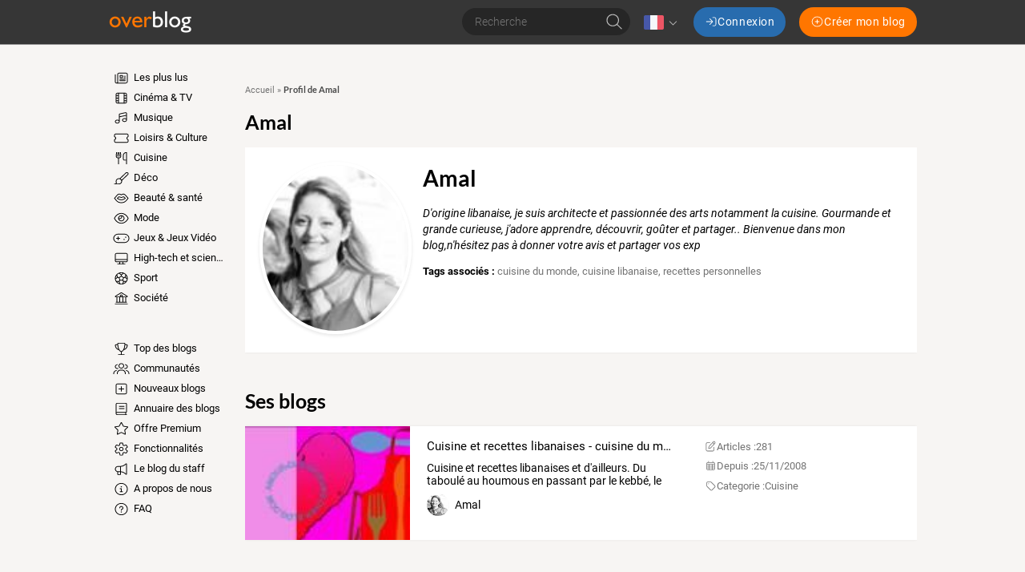

--- FILE ---
content_type: text/css
request_url: https://assets.over-blog.com/b/site/v2025.26.01/overblog.550d4731.css
body_size: 65381
content:
@charset "UTF-8";

/*! normalize.css v3.0.1 | MIT License | git.io/normalize */html{-ms-text-size-adjust:100%;-webkit-text-size-adjust:100%;font-family:sans-serif}body{margin:0}article,aside,details,figcaption,figure,footer,header,hgroup,main,nav,section,summary{display:block}audio,canvas,progress,video{display:inline-block;vertical-align:baseline}audio:not([controls]){display:none;height:0}[hidden],template{display:none}a{background:transparent}a:active,a:hover{outline:0}abbr[title]{border-bottom:1px dotted}b,strong{font-weight:700}dfn{font-style:italic}h1{font-size:2em;margin:.67em 0}mark{background:#ff0;color:#000}small{font-size:80%}sub,sup{font-size:75%;line-height:0;position:relative;vertical-align:baseline}sup{top:-.5em}sub{bottom:-.25em}img{border:0}svg:not(:root){overflow:hidden}figure{margin:1em 40px}hr{-moz-box-sizing:content-box;box-sizing:content-box;height:0}pre{overflow:auto}code,kbd,pre,samp{font-family:monospace,monospace;font-size:1em}button,input,optgroup,select,textarea{color:inherit;font:inherit;margin:0}button{overflow:visible}button,select{text-transform:none}button,html input[type=button],input[type=reset],input[type=submit]{-webkit-appearance:button;cursor:pointer}button[disabled],html input[disabled]{cursor:default}button::-moz-focus-inner,input::-moz-focus-inner{border:0;padding:0}input{line-height:normal}input[type=checkbox],input[type=radio]{box-sizing:border-box;padding:0}input[type=number]::-webkit-inner-spin-button,input[type=number]::-webkit-outer-spin-button{height:auto}input[type=search]{-webkit-appearance:textfield;-moz-box-sizing:content-box;-webkit-box-sizing:content-box;box-sizing:content-box}input[type=search]::-webkit-search-cancel-button,input[type=search]::-webkit-search-decoration{-webkit-appearance:none}fieldset{border:1px solid silver;margin:0 2px;padding:.35em .625em .75em}legend{border:0;padding:0}textarea{overflow:auto}optgroup{font-weight:700}table{border-collapse:collapse;border-spacing:0}td,th{padding:0}.Body{background:#f7f5f3;font-family:Roboto;font-size:.875em;line-height:1.4285714286}a{color:inherit;text-decoration:none}a:hover{color:#ff7600;text-decoration:underline}.fa{margin-right:.2em}.Typo-h1,.Typo-h2,.Typo-h3,.Typo-h4,.Typo-h5,.Typo-h6,h1,h2,h3,h4,h5,h6{font-family:Lato}.Typo-h1{font-size:2em;font-weight:700;margin:0}.Article:after,.Article:before,.Blog--hMedium:after,.Blog--hMedium:before,.Community:after,.Community:before,.Marketing-block--withNav:after,.Marketing-block--withNav:before,.Vip:after,.Vip:before,.u-clearfix:after,.u-clearfix:before,.u-container:after,.u-container:before,.u-row:after,.u-row:before{content:" ";display:table}.Article:after,.Blog--hMedium:after,.Community:after,.Marketing-block--withNav:after,.Vip:after,.u-clearfix:after,.u-container:after,.u-row:after{clear:both}.Blog--hMedium,.Marketing-block--withNav,.u-row{margin-left:-.5em;margin-right:-.5em}.u-container{margin-left:auto;margin-right:auto;padding-left:.5em;padding-right:.5em}@media (min-width:64.05em) and (max-width:85em){.u-container{max-width:1024px}}@media (min-width:85.025em){.u-container{max-width:1360px}}.Article,.Community,.u-container--gutter{margin-bottom:1em}.u-container--gutterTop{margin-top:1em}.Article-content,.Article-figure,.Blog--hMedium .Blog-content,.Blog--hMedium .Blog-figure,.Blog--hMedium .Blog-infos,.Community-content,.Community-figure,.Community-metadata,.Marketing-block--withNav .Marketing-content,.Marketing-nav,.Vip-content,.Vip-cover,.u-col,.u-col-lg-1,.u-col-lg-10,.u-col-lg-11,.u-col-lg-12,.u-col-lg-2,.u-col-lg-3,.u-col-lg-4,.u-col-lg-5,.u-col-lg-6,.u-col-lg-7,.u-col-lg-8,.u-col-lg-9,.u-col-md-1,.u-col-md-10,.u-col-md-11,.u-col-md-12,.u-col-md-2,.u-col-md-3,.u-col-md-4,.u-col-md-5,.u-col-md-6,.u-col-md-7,.u-col-md-8,.u-col-md-9,.u-col-sm-1,.u-col-sm-10,.u-col-sm-11,.u-col-sm-12,.u-col-sm-2,.u-col-sm-3,.u-col-sm-4,.u-col-sm-5,.u-col-sm-6,.u-col-sm-7,.u-col-sm-8,.u-col-sm-9,.u-col-xs-1,.u-col-xs-10,.u-col-xs-11,.u-col-xs-12,.u-col-xs-2,.u-col-xs-3,.u-col-xs-4,.u-col-xs-5,.u-col-xs-6,.u-col-xs-7,.u-col-xs-8,.u-col-xs-9{min-height:1em;padding-left:.5em;padding-right:.5em;position:relative}.u-col-xs-1{float:left;width:8.3333333333%}.Community-figure,.u-col-xs-2{float:left;width:16.6666666667%}.Article-figure,.Blog--hMedium .Blog-figure,.Community-metadata,.u-col-xs-3{float:left;width:25%}.Blog--hMedium .Blog-infos,.Marketing-nav,.u-col-xs-4{float:left;width:33.3333333333%}.Blog--hMedium .Blog-content,.u-col-xs-5{float:left;width:41.6666666667%}.u-col-xs-6{float:left;width:50%}.Community-content,.u-col-xs-7{float:left;width:58.3333333333%}.Marketing-block--withNav .Marketing-content,.u-col-xs-8{float:left;width:66.6666666667%}.Article-content,.u-col-xs-9{float:left;width:75%}.u-col-xs-10{float:left;width:83.3333333333%}.u-col-xs-11{float:left;width:91.6666666667%}.Vip-content,.Vip-cover,.u-col-xs-12{float:left;width:100%}.u-col-xs-offset-0{margin-left:0}.u-col-xs-offset-1{margin-left:8.3333333333%}.u-col-xs-offset-2{margin-left:16.6666666667%}.u-col-xs-offset-3{margin-left:25%}.u-col-xs-offset-4{margin-left:33.3333333333%}.u-col-xs-offset-5{margin-left:41.6666666667%}.u-col-xs-offset-6{margin-left:50%}.u-col-xs-offset-7{margin-left:58.3333333333%}.u-col-xs-offset-8{margin-left:66.6666666667%}.u-col-xs-offset-9{margin-left:75%}.u-col-xs-offset-10{margin-left:83.3333333333%}.u-col-xs-offset-11{margin-left:91.6666666667%}.u-col-xs-offset-12{margin-left:100%}@media (min-width:41.9em){.u-col-sm-1{float:left;width:8.3333333333%}.u-col-sm-2{float:left;width:16.6666666667%}.u-col-sm-3{float:left;width:25%}.u-col-sm-4{float:left;width:33.3333333333%}.u-col-sm-5{float:left;width:41.6666666667%}.u-col-sm-6{float:left;width:50%}.u-col-sm-7{float:left;width:58.3333333333%}.u-col-sm-8{float:left;width:66.6666666667%}.u-col-sm-9{float:left;width:75%}.u-col-sm-10{float:left;width:83.3333333333%}.u-col-sm-11{float:left;width:91.6666666667%}.u-col-sm-12{float:left;width:100%}.u-col-sm-offset-0{margin-left:0}.u-col-sm-offset-1{margin-left:8.3333333333%}.u-col-sm-offset-2{margin-left:16.6666666667%}.u-col-sm-offset-3{margin-left:25%}.u-col-sm-offset-4{margin-left:33.3333333333%}.u-col-sm-offset-5{margin-left:41.6666666667%}.u-col-sm-offset-6{margin-left:50%}.u-col-sm-offset-7{margin-left:58.3333333333%}.u-col-sm-offset-8{margin-left:66.6666666667%}.u-col-sm-offset-9{margin-left:75%}.u-col-sm-offset-10{margin-left:83.3333333333%}.u-col-sm-offset-11{margin-left:91.6666666667%}.u-col-sm-offset-12{margin-left:100%}}@media (min-width:64.05em){.u-col-md-1{float:left;width:8.3333333333%}.u-col-md-2{float:left;width:16.6666666667%}.u-col-md-3{float:left;width:25%}.u-col-md-4{float:left;width:33.3333333333%}.u-col-md-5{float:left;width:41.6666666667%}.u-col-md-6{float:left;width:50%}.u-col-md-7{float:left;width:58.3333333333%}.u-col-md-8{float:left;width:66.6666666667%}.u-col-md-9{float:left;width:75%}.u-col-md-10{float:left;width:83.3333333333%}.u-col-md-11{float:left;width:91.6666666667%}.u-col-md-12{float:left;width:100%}.u-col-md-offset-0{margin-left:0}.u-col-md-offset-1{margin-left:8.3333333333%}.u-col-md-offset-2{margin-left:16.6666666667%}.u-col-md-offset-3{margin-left:25%}.u-col-md-offset-4{margin-left:33.3333333333%}.u-col-md-offset-5{margin-left:41.6666666667%}.u-col-md-offset-6{margin-left:50%}.u-col-md-offset-7{margin-left:58.3333333333%}.u-col-md-offset-8{margin-left:66.6666666667%}.u-col-md-offset-9{margin-left:75%}.u-col-md-offset-10{margin-left:83.3333333333%}.u-col-md-offset-11{margin-left:91.6666666667%}.u-col-md-offset-12{margin-left:100%}}@media (min-width:85.025em){.u-col-lg-1{float:left;width:8.3333333333%}.u-col-lg-2{float:left;width:16.6666666667%}.u-col-lg-3{float:left;width:25%}.u-col-lg-4{float:left;width:33.3333333333%}.u-col-lg-5{float:left;width:41.6666666667%}.u-col-lg-6{float:left;width:50%}.u-col-lg-7{float:left;width:58.3333333333%}.u-col-lg-8{float:left;width:66.6666666667%}.u-col-lg-9{float:left;width:75%}.u-col-lg-10{float:left;width:83.3333333333%}.u-col-lg-11{float:left;width:91.6666666667%}.u-col-lg-12{float:left;width:100%}.u-col-lg-offset-0{margin-left:0}.u-col-lg-offset-1{margin-left:8.3333333333%}.u-col-lg-offset-2{margin-left:16.6666666667%}.u-col-lg-offset-3{margin-left:25%}.u-col-lg-offset-4{margin-left:33.3333333333%}.u-col-lg-offset-5{margin-left:41.6666666667%}.u-col-lg-offset-6{margin-left:50%}.u-col-lg-offset-7{margin-left:58.3333333333%}.u-col-lg-offset-8{margin-left:66.6666666667%}.u-col-lg-offset-9{margin-left:75%}.u-col-lg-offset-10{margin-left:83.3333333333%}.u-col-lg-offset-11{margin-left:91.6666666667%}.u-col-lg-offset-12{margin-left:100%}}@media (max-width:41.875em){.u-hidden--xs{display:none!important}}@media (min-width:41.9em) and (max-width:64.025em){.u-hidden--sm{display:none!important}}@media (min-width:64.05em) and (max-width:85em){.u-hidden--md{display:none!important}}@media (min-width:85.025em){.u-hidden--lg{display:none!important}}.u-visible--lg,.u-visible--md,.u-visible--sm,.u-visible--xs{display:none!important}@media (max-width:41.875em){.u-visible--xs{display:block!important}.u-visible--xs.u-visible--inline{display:inline!important}}@media (min-width:41.9em) and (max-width:64.025em){.u-visible--sm{display:block!important}.u-visible--sm.u-visible--inline{display:inline!important}}@media (min-width:64.05em) and (max-width:85em){.u-visible--md{display:block!important}.u-visible--md.u-visible--inline{display:inline!important}}@media (min-width:85.025em){.u-visible--lg{display:block!important}.u-visible--lg.u-visible--inline{display:inline!important}}.Article-figureLink,.Blog-figureLink,.Community-figureLink,.Vip-cover-figure,.c-responsive{display:block;height:0;overflow:hidden;padding:0;position:relative}.Article-figureLink,.Community-figureLink,.c-responsive--1x1{padding-bottom:100%}.c-responsive--16x9{padding-bottom:56.25%}.Article--large .Article-figureLink,.Blog-figureLink,.Vip-cover-figure,.c-responsive--3x2{padding-bottom:66.6666666667%}.c-responsive--4x3{padding-bottom:75%}@media (min-width:41.9em){.Article--alt .Article-content,.Article--alt .Article-figure{width:100%}.Article--alt .Article-figureLink{padding-bottom:66.6666666667%}.Article--alt .Article-content{padding-top:0}.Article--alt .Article-figureLabel{text-align:right}.Article--alt .Article-title{font-size:1.285em;height:2.85em;margin:.4em 0}.Article--alt .Metadata--date{display:none}.Article--alt .Article-header{border-bottom:1px solid #f0f0f0;padding-bottom:1em}}.sf-toolbar,.sf-toolbar *{background-size:initial;overflow:visible}*,:after,:before{border-collapse:collapse;box-sizing:border-box}:not(body){background-position:50%;background-repeat:no-repeat;background-size:cover}[hidden]{display:none!important}body,html{margin:0;padding:0}.MarketingContent-text .premiumchoice_box_button,.c-button{border:0;border-radius:1000px;cursor:pointer;display:inline-block;letter-spacing:.04em;line-height:1.4em;padding:calc(2px + .5em) 1em;text-align:center;touch-action:manipulation;white-space:nowrap}.MarketingContent-text .premiumchoice_box_button:active,.MarketingContent-text .premiumchoice_box_button:focus,.MarketingContent-text .premiumchoice_box_button:hover,.c-button:active,.c-button:focus,.c-button:hover{text-decoration:none}.MarketingContent-text .premiumchoice_box_button:focus,.c-button:focus{outline:0}.MarketingContent-text .premiumchoice_box_button,.c-button{background:#ff7600;color:#fff}.MarketingContent-text .premiumchoice_box_button:active:not([disabled]),.MarketingContent-text .premiumchoice_box_button:focus:not([disabled]),.MarketingContent-text .premiumchoice_box_button:hover:not([disabled]),.c-button:active:not([disabled]),.c-button:focus:not([disabled]),.c-button:hover:not([disabled]){background:#d36200;color:#fff}.c-button--primary{background:#286cae;color:#fff}.c-button--primary:active:not([disabled]),.c-button--primary:focus:not([disabled]),.c-button--primary:hover:not([disabled]){background:#2f7ecb;color:#fff}.MarketingContent-text [disabled].premiumchoice_box_button,.c-button[disabled],.c-button[disabled]:active,.c-button[disabled]:focus,.c-button[disabled]:hover{cursor:not-allowed;opacity:.5}.Header{background:#363636;border-bottom:1px solid #979797;overflow:visible}.Header .svg-icon--bars,.Header .svg-icon--user{height:100%}.Header .svg-icon--bars svg,.Header .svg-icon--user svg{fill:#f7f5f3}.Header-container{background:#363636;margin:0 auto}.Header-wrapper{display:table;height:100%;width:100%}.Header-controls,.Header-logo,.Header-navButton,.Header-userButton{display:table-cell;vertical-align:middle}.Header-overblogImg{display:block;max-width:150px;padding:.35em 0}.Header-controls{position:relative;text-align:right}.Header-button--createBlog,.Header-button--login,.Header-language,.Header-search{display:inline-block;margin-left:1em;vertical-align:middle}.Header-button--createBlog svg,.Header-button--login svg,.Header-language svg,.Header-search svg{fill:#fff}.Header-button--createBlog,.Header-button--login{align-items:center;display:inline-flex;gap:.4em;justify-content:center}.HeaderSearch-submit{border-radius:0 4px 4px 0}.HeaderSearch-submit:active,.HeaderSearch-submit:focus,.HeaderSearch-submit:hover{color:#fff}.HeaderSearch-submit:active svg,.HeaderSearch-submit:focus svg,.HeaderSearch-submit:hover svg{fill:#fff}.HeaderSearch-submit:active,.HeaderSearch-submit:focus{background:#4d96e1}.Header-language{line-height:3em;position:relative;z-index:2}.HeaderSearch{min-width:25em;position:relative}.HeaderSearch-input,.HeaderSearch-submit{outline:0 none}.HeaderSearch-input.c-input{background:#262626;border:2px solid transparent;color:#fff;font-weight:300;height:100%;width:100%}.HeaderSearch-submit{background:none;border:0;bottom:0;color:#bebebe;font-size:1.4em;padding:0;position:absolute;right:0;text-align:center;top:0;width:2em}.HeaderSearch-submit svg{fill:#bebebe}.HeaderSearch-input:active+.HeaderSearch-submit,.HeaderSearch-input:focus+.HeaderSearch-submit{color:#fff}.Header-connexionButtons{display:inline-block}@media (min-width:41.9em){.HeaderSearch-input.c-input+label[placeholder]{text-shadow:2px 0 0 #262626,-2px 0 0 #262626,0 2px 0 #262626,0 -2px 0 #262626,1px 1px #262626,-1px -1px 0 #262626,1px -1px 0 #262626,-1px 1px 0 #262626}.HeaderSearch>.c-input-container>.c-input+label[placeholder],.HeaderSearch>.c-input-container>.c-input--active+label[placeholder]{color:#bebebe}.HeaderSearch>.c-input-container>.c-input.c-input--active,.HeaderSearch>.c-input-container>.c-input.c-input:active,.HeaderSearch>.c-input-container>.c-input.c-input:focus{border-color:#bebebe}}@media (max-width:85.025em){.HeaderSearch{min-width:0}}@media (max-width:64.05em){.Header{height:65px;position:fixed;top:0;width:100%;z-index:2}.Header-container{padding:0}.Header-smallButton:before{content:"";display:inline-block;height:100%;margin-right:-.25em;vertical-align:middle}.Header-smallButton{color:#fff;display:inline-block;font-size:1.2em;height:100%;width:100%}.Header-smallButton i{display:inline-block;vertical-align:middle}.Header-smallButton--active,.Header-smallButton:hover{background-color:#ff7600;color:#fff;text-decoration:none}}@media (max-width:41.875em){.Header{height:50px}.Header-container{height:50px;padding:0}.Header-language{display:none}.Header-logo{height:100%;text-align:center;width:100%}.Header-overblogImg{height:3em;margin:auto}.Header-search{height:1.5em;left:0;margin:10px;position:fixed;right:0;top:50px}.Header-connexionButtons{background-color:#f7f5f3;background-image:linear-gradient(-180deg,#f7f5f3,#e7e0e0);bottom:0;position:fixed;right:-100%;top:50px;transition:.3s;width:100%;z-index:2}.Header-connexionButtons--visible{right:0;transition:.3s}.Header-smallButton--nav{box-shadow:1px 0 0 gray;float:left}.Header-smallButton--user{box-shadow:-1px 0 0 gray;float:right}.Header-smallButton--nav,.Header-smallButton--user{color:#fff;font-size:1.8em;height:50px;padding:0;text-align:center;width:50px}.Header-label--login{font-family:Lato;font-size:1.8em;margin:1.8em;text-align:center}.Header-button--login{display:flex;margin:1.8em}.Header-label--createBlog{font-family:Lato;font-size:1.8em;margin:1.8em;text-align:center}.Header-button--createBlog{display:flex;margin:1.8em}.HeaderSearch{background-color:#f9f9f9;box-shadow:0 1px #979797;height:auto;margin:0;padding:1em;transition:top .2s ease-in-out;z-index:-1}.HeaderSearch--hidden{top:-55px}.HeaderSearch-input.c-input{background-color:#fff;border:1px solid #979797;color:#000}.HeaderSearch-submit{margin:10px 0;right:.5em}.HeaderSearch-submit:hover{color:#4d96e1}.HeaderSearch-submit:hover svg{fill:#4d96e1}.HeaderSearch-submit:focus:hover{color:#fff}}@media (min-width:41.9em) and (max-width:64.025em){.Header{height:65px}.Header-search{min-width:inherit}.Header-container{padding:0}.Header-controls{height:65px;margin:0;padding:0;width:28.5em}.Header-connexionButtons .fa{margin-right:0}.Header-logo{left:100px;position:absolute;text-align:center;top:15px}.Header-overblogImg{max-height:40px}.Header-button--createBlog,.Header-button--login,.Header-smallButton--nav{border-radius:0;bottom:0;font-size:2em;height:65px;line-height:65px;padding:0;text-align:center;top:0;vertical-align:middle;width:65px}.Header-button--login{position:absolute;right:65px}.Header-button--createBlog{border-radius:0;margin:0;position:absolute;right:0}.Header-language,.HeaderSearch{right:10em}}@media (min-width:1024px){.Header-overblogImg{margin-left:0;margin-right:0}}.js-dropdown--open .Languages-dropdown{display:block;position:absolute;z-index:2}.Languages-dropdown{background:#f7f5f3;border:1px solid #ecf0f1;border:1px solid rgba(0,0,0,.3);border-radius:4px;box-shadow:0 0 10px 1px rgba(0,0,0,.2);display:none;left:-1em;line-height:2;padding:.5em 1em;position:absolute;top:100%}.Languages-arrow,.Languages-arrow:after{border:10px solid transparent;border-top-width:0;display:block;height:0;position:absolute;width:0}.Languages-arrow{border-bottom-color:rgba(0,0,0,.3);left:calc(1em + 2px);top:-10px}.Languages-arrow:after{border-bottom-color:#f7f5f3;content:"";margin-left:10px;top:1px}.Languages-current{color:#bebebe;cursor:pointer;vertical-align:middle}.Languages-current svg{fill:#bebebe}.Languages-current-caret,.Languages-current-flag{display:inline-block;vertical-align:middle}.Languages-current-caret{text-shadow:0 1px 0 rgba(0,0,0,.17)}.Languages-flag{margin-right:.5em;vertical-align:middle}.Languages-list{list-style-type:none;margin:0;padding-left:0}.Languages-language{margin:0;text-align:left;text-transform:capitalize;white-space:nowrap}.c-input-container{position:relative}.c-input-rememberme span{align-items:center;border:1px solid #7b7b7b;border-radius:3px;display:flex;flex:none;height:16px;justify-content:center;margin:1px 5px;position:relative;width:16px}.c-input-rememberme input[type=checkbox]{display:none}.c-input-rememberme input[type=checkbox]+span:after{border:solid #ff7600;border-width:0 2px 2px 0;content:"";display:none;height:9px;left:4px;position:absolute;top:1px;transform:rotate(45deg);width:5px}.c-input-rememberme input[type=checkbox]:checked+span{background-color:#ff7600}.c-input-rememberme input[type=checkbox]:checked+span:after{border-color:#fff;display:block}.c-input-rememberme label{color:#7b7b7b;cursor:pointer;display:flex;flex-direction:row;justify-content:center;margin-bottom:20px;margin-top:10px;position:relative}.c-input-container--hidden{display:none}.c-input{border:2px solid #e1e1e1;border-radius:1000px;height:3.5em;line-height:1.4em;outline:none;padding:.5em 1em}textarea.c-input{height:auto;min-height:7em}.c-input--active,.c-input:active,.c-input:focus{border-color:#4d96e1}.c-input-container>.c-input--active+label[placeholder]{color:#4d96e1}.c-input--active+label[placeholder]:before,.c-input--full+label[placeholder]:before,.c-input--valid+label[placeholder]:before{text-shadow:2px 0 0 #fff,-2px 0 0 #fff,0 2px 0 #fff,0 -2px 0 #fff,1px 1px #fff,-1px -1px 0 #fff,1px -1px 0 #fff,-1px 1px 0 #fff;transform:translate(-1rem,-1.7rem) scale(.9);transition-duration:.2s}.c-input:-webkit-autofill+label[placeholder]:before{text-shadow:2px 0 0 #fff,-2px 0 0 #fff,0 2px 0 #fff,0 -2px 0 #fff,1px 1px #fff,-1px -1px 0 #fff,1px -1px 0 #fff,-1px 1px 0 #fff;transform:translate(-1rem,-1.7rem) scale(.9);transition-duration:.2s}.c-input--invalid{box-shadow:none}.c-input--invalid+label[placeholder][alt]:before{content:attr(alt)}.c-input+label[placeholder]{color:#7b7b7b;display:block;line-height:1em;pointer-events:none;position:absolute;top:1.1rem}.c-input+label[placeholder]:before{content:attr(placeholder);display:inline-block;margin:0 calc(1em + 2px);transition:.3s ease-in-out;white-space:nowrap}.c-input-container--success>.c-input+label[placeholder]{color:#7ed321}.c-input-container--error>.c-input+label[placeholder]{color:#f06361}.c-input-container--error:after,.c-input-container--success:after{display:block;font-family:FontAwesome;font-size:16px;position:absolute;right:1em;top:.5em}.c-input-container--success:after{color:#7ed321;content:"\f00c"}.c-input-container--error:after{color:#f06361;content:"\f00d"}.c-input-container--success>.c-input{border-color:#7ed321}.c-input-container--error>.c-input{border-color:#f06361}.c-input-container--withSelect{display:none}@media (max-width:41.875em){.c-input+label{z-index:1}.c-input+label[placeholder]{text-shadow:2px 0 0 #fff,-2px 0 0 #fff,0 2px 0 #fff,0 -2px 0 #fff,1px 1px #fff,-1px -1px 0 #fff,1px -1px 0 #fff,-1px 1px 0 #fff;transform:translate(-1rem,-1.7rem) scale(.9);transition-duration:.2s}.c-input:-webkit-autofill+label[placeholder]:before{transform:none;transition-duration:0s}.c-input--active+label[placeholder]:before,.c-input--full+label[placeholder]:before,.c-input--valid+label[placeholder]:before{transform:none;transition-duration:0s}}@media (max-width:1024px){.c-input-rememberme label{margin-bottom:1rem;margin-top:0}}.FormErrors{color:#e9322d;display:inline-block}.FormErrors-list{list-style:none;margin-top:0;padding-left:0}.Social{margin:2em 0;text-align:center}.Social-links-wrapper{display:flex;justify-content:center}.Social-link{align-items:center;border-radius:3rem;color:#fff;display:inline-flex;font-size:14px;height:2.2rem;justify-content:center;width:46%}.Social-link:hover{color:#fff;text-decoration:none}.Social-link--facebook{background:#3b5998}.Social-link--twitter{background:#00aced}@media (max-width:1024px){.Social{margin:1em 0}.Social-links-wrapper{flex-direction:column}.Social-link--facebook{margin-bottom:1rem}.Social-link{height:3rem;width:100%}.LoginSocial-connectWith{margin-bottom:1rem}.LoginSocial-connectWith-text{margin-block-end:0;margin-block-start:0}}.c-box{background:#fff;box-shadow:0 0 3px 0 rgba(0,0,0,.07)}.c-box--padded{padding:1.3125em}[class^=app_gdpr] a{color:#fff!important}[class^=app_gdpr] [class^=banner_message] a:not([class^=banner_continue]),[class^=app_gdpr] a[href]{text-decoration:underline}[class^=app_gdpr] a svg{fill:#fff!important}.pagination-container{zoom:1;margin-bottom:.5em;overflow:auto;padding:0;text-align:center}.pagination{border-radius:6px;display:block;margin:10px 0 0;padding:0}.pagination .fa{margin:0}.pagination>li{display:inline}.pagination>li>a,.pagination>li>span{background:#fff;border:1px solid #e1e1e1;color:#666;display:inline-block;margin-left:-1px;padding:.6em .9em;text-decoration:none}.pagination>li:first-child>a,.pagination>li:first-child>span{border-bottom-left-radius:6px;border-top-left-radius:6px;margin-left:0}.pagination>li:last-child>a,.pagination>li:last-child>span{border-bottom-right-radius:6px;border-top-right-radius:6px}.pagination>li>a:hover{background:#ff7600;color:#fff}.pagination>.disabled>a,.pagination>.disabled>span{background:#f7f7f7;color:#666;cursor:not-allowed}.pagination>.active>a,.pagination>.active>span,.pagination>li>a.ob-page-current,.pagination>li>span.ob-page-current{background:#fff;color:#ff7600;cursor:default}.pagination>li>a.ob-page-more{display:none}.pagination-next>a,.pagination-previous>a{border-radius:6px}.pagination-previous~.pagination-next a{margin-left:1em}@media (max-width:41.875em){.pagination-container{margin-top:1em}.pagination>li>a,.pagination>li>span{display:none;padding:1em 1.5em}.pagination>li.pagination-next>a,.pagination>li.pagination-previous>a,.pagination>li>a.ob-page-first,.pagination>li>a.ob-page-last,.pagination>li>a.ob-page-next,.pagination>li>a.ob-page-previous,.pagination>li>span.ob-page-current{display:block}}@media (min-width:41.9em) and (max-width:64.025em){.pagination>li>a,.pagination>li>span{display:none;padding:1em 1.5em}.pagination>li.pagination-next>a,.pagination>li.pagination-previous>a,.pagination>li>a.ob-page-first,.pagination>li>a.ob-page-last,.pagination>li>a.ob-page-next,.pagination>li>a.ob-page-previous,.pagination>li>a.ob-page-tens,.pagination>li>span.ob-page-current{display:block}.pagination>li>a.ob-page-more{display:none}}.Adsense{background-color:#fff;padding:1em}.Adsense-adsByGoogle{color:#ababab;font-size:.8em;margin-top:0}.Adsense-adsContent{margin-bottom:1em}.Adsense-adsContent:last-child{margin-bottom:0}.Adsense-adTitle{font-family:Lato;font-weight:700;margin:0}.Adsense-adDescription{margin:0}.Adsense-adLink{color:#ff7600;margin:0}.BottomFixedAd{background-color:#fff;bottom:0;position:fixed;transition:bottom .2s ease-in-out;width:100%;z-index:1}.BottomFixedAd--hidden{bottom:-50px}.Article{background:#fff;box-shadow:0 0 3px 0 rgba(0,0,0,.07)}.Article-figureImage{border:0;bottom:0;height:100%;left:0;object-fit:cover;position:absolute;right:0;top:0;width:100%}.Article:hover{color:#ff7600;cursor:pointer}.Article-figure{margin:0;padding:0}.Article-content{padding:1em}.Article-figureLink{background:#fff}.Article-figureLink:hover{text-decoration:none}.Article-figureLabel{background:none!important;border-bottom:4px solid;bottom:0;left:0;overflow:visible;position:absolute;right:0}.Article-figureLabelText{color:#fff;display:inline-block;font-size:.8em;padding:7px 15px}.Magazine--television-film .Article-figureLabel,.Magazine--television-film .Article-figureLabelText{background-color:#47cec5;border-bottom-color:#47cec5}.Magazine--music .Article-figureLabel,.Magazine--music .Article-figureLabelText{background-color:#9c55b8;border-bottom-color:#9c55b8}.Magazine--entertainment .Article-figureLabel,.Magazine--entertainment .Article-figureLabelText{background-color:#227fbb;border-bottom-color:#227fbb}.Magazine--home-cooking .Article-figureLabel,.Magazine--home-cooking .Article-figureLabelText{background-color:#96ce66;border-bottom-color:#96ce66}.Magazine--home-deco .Article-figureLabel,.Magazine--home-deco .Article-figureLabelText{background-color:#ff67a7;border-bottom-color:#ff67a7}.Magazine--glamour .Article-figureLabel,.Magazine--glamour .Article-figureLabelText{background-color:#f012be;border-bottom-color:#f012be}.Magazine--celebrities .Article-figureLabel,.Magazine--celebrities .Article-figureLabelText{background-color:#ffd100;border-bottom-color:#ffd100}.Magazine--high-tech .Article-figureLabel,.Magazine--high-tech .Article-figureLabelText{background-color:#64d2e8;border-bottom-color:#64d2e8}.Magazine--business .Article-figureLabel,.Magazine--business .Article-figureLabelText{background-color:#e94b35;border-bottom-color:#e94b35}.Magazine--sport .Article-figureLabel,.Magazine--sport .Article-figureLabelText{background-color:#1ecd6d;border-bottom-color:#1ecd6d}.Magazine--society .Article-figureLabel,.Magazine--society .Article-figureLabelText{background-color:#85144b;border-bottom-color:#85144b}.Article-title{font-size:1.6em;font-weight:900;margin-bottom:.5em;margin-top:0;white-space:normal}.Article-titleLink{display:block;line-height:1.4em;max-height:2.8em;overflow:hidden;position:relative}.Article-titleLink:hover{text-decoration:none}.Article-titleLink span{display:block}.Article-descriptionLink:hover{text-decoration:none}.Article-description{height:3.63em;line-height:1.2em;margin-top:1em;overflow:hidden;word-break:break-word}.Article-description>p{margin:0}.Article-metadata{display:table;table-layout:fixed;width:100%}.Article-metadata .Metadata{display:table-cell}.Article-metadata .Metadata--date{align-items:center;display:flex;gap:.3rem;height:2rem;justify-content:end;text-align:right}.Article--large .Article-content,.Article--large .Article-figure{padding:2em;width:50%}.Article--large .Article-figure{padding-right:0}.Article--large .Article-title{font-size:1.5em}.Article--large .Article-description{font-size:1.2em;height:6em}.Article--small{border-bottom:1px solid #f0f0f0;box-shadow:none;margin-bottom:0;padding-bottom:1em}.Article--small .Article-content{padding:0 1em}.Article--small .Article-title{font-family:Roboto;font-size:1em;font-weight:400;line-height:1.1em;white-space:normal}.Article--small .Article-titleLink{line-height:inherit;max-height:2.2em}.Article--small .Article-description,.Article--small .Metadata--blogger{display:none}.Article--small .Metadata--date{text-align:left}.Article--cod{overflow:hidden;position:relative}.Article--cod .Article-content{padding-bottom:36px;position:static}.Article--cod .Article-metadata{border-top:1px solid #f0f0f0;bottom:0;display:block;height:36px;left:25%;position:absolute;right:0}.Article--cod .Metadata{display:inline-block;line-height:36px;padding:0 1em;text-align:left}.Article--cod .Metadata--date{display:inline-flex}.Article--cod .Metadata--category{border-left:1px solid #f0f0f0}@media (min-width:41.9em){.Article--alt .Article-content,.Article--alt .Article-figure{width:100%}.Article--alt .Article-content{padding-top:0}.Article--alt .Article-figureLabel{text-align:right}.Article--alt .Article-title{font-size:1.3em;height:4.25em;margin:.4em 0}.Article--alt .Article-titleLink{max-height:4.2em}.Article--alt .Metadata--date{display:none}.Article--alt .Article-header{border-bottom:1px solid #f0f0f0;padding-bottom:1em}}@media (max-width:41.875em){.Article--large .Article-figure,.Article-figure{width:42%}.Article--large .Article-content,.Article-content{padding:.5em;width:58%}.Article-figureLink{-responsive-ratio:3 2}.Article-figureLabelText{display:block;float:none;padding:2px 10px 0}.Article-description{display:none}.Article--large .Article-figure{padding:0}.Article--large .Article-title,.Article-title{font-size:1.1em;margin-bottom:1.1em}.Article-metadata{display:block;font-size:.9em}.Article-metadata .Metadata{display:block;line-height:1.5;padding:0 .5em}.Article-metadata .Metadata--date{text-align:left}.Article--cod .Article-metadata{-u-col-offset:5;border-color:transparent;height:auto;left:0}.Article--cod .Metadata,.Article--cod .Metadata-category{display:block}.rwd-metadatatext-container{display:none}}@media (min-width:1024px){.Article-figureImage{box-shadow:0 0 0 #000;opacity:1;transform:scaleX(1);transition:opacity .2s,transform .2s}.Article-figureImage--gray{-webkit-filter:grayscale(100%);-moz-filter:grayscale(100%);-ms-filter:grayscale(100%);-o-filter:grayscale(100%);filter:grayscale(100%);filter:gray}.Article-figureLink:hover .Article-figureImage{opacity:.7;transform:scale3d(1.2,1.2,1.2)}}@media (min-width:41.9em){.ArticleSlider{background:#fff;box-shadow:0 0 3px 0 rgba(0,0,0,.07);padding:2em;position:relative}.ArticleSlider-wrapper{overflow:hidden}.ArticleSlider-container{transition:transform .5s;width:400%}.ArticleSlider-container.js-row-0{transform:translateX(0)}.ArticleSlider-container.js-row-1{transform:translateX(-25%)}.ArticleSlider-container.js-row-2{transform:translateX(-50%)}.ArticleSlider-container.js-row-3{transform:translateX(-75%)}.ArticleSlider .Article{box-shadow:none}.ArticleSlider-controls{float:right;padding-top:2.2em;width:24px}.ArticleSlider-row{float:left;width:25%}.ArticleSlider-row.js-row--visible{display:block}.ArticleSlider-col{border-left:1px solid #f0f0f0;float:left;min-height:1em;padding-left:.5em;padding-right:.5em;position:relative;width:25%}.ArticleSlider-row:target{border:4px solid red}.ArticleSlider-col:first-child{border-color:transparent}.ArticleSlider-button{background:#ababab;cursor:pointer;font-size:2em;height:1em;line-height:1em;position:absolute;text-align:center;top:50%;transform:translateY(-50%);width:1em}.ArticleSlider-button .fa{color:#fff;margin:0}.ArticleSlider-button:hover{background:#ff7600}.ArticleSlider-button--prev{left:0}.ArticleSlider-button--next{right:0}.Article--slider{margin-bottom:0}.Article--slider .Article-content{padding:0}.Article--slider .Article-header{border:0;padding-bottom:0}.Article--slider .Article-title{font-size:1.1em;height:4.25em}.Article--slider .Article-titleLink{max-height:4.2em}}@media (max-width:41.875em){.ArticleSlider-controls{display:none}}.Blog{background:#fff}.Blog-figure{margin:0}.Blog--hMedium .Blog-figure{padding:0}.Blog-figureLink:hover{text-decoration:none}.Blog-ribbon{left:-4px;position:relative;top:17px}.Blog-image{width:100%}.Blog--hMedium .Blog-content{padding:1em 1.5em}.Blog--hMedium .Blog-name{font-family:Roboto;font-size:1.1em;font-weight:400;margin-bottom:.5em;margin-top:0;overflow:hidden;text-overflow:ellipsis;white-space:nowrap}.Blog-description{line-height:1.2em;margin-bottom:.5em;max-height:2.4em;overflow:hidden}.Blog--hMedium .Blog-infos{font-size:.9em;padding:1em}.Blog-info{align-items:center;display:flex;gap:.4em;overflow:hidden;text-overflow:ellipsis;white-space:nowrap}.BlogInfo{padding:.3em 0}.BlogInfo-description,.BlogInfo-label{align-items:center;color:#737373;display:inline-flex;gap:.4em}.BlogInfo-description svg,.BlogInfo-label svg{fill:#737373}.BlogRibbon{width:70px}.BlogRibbon-banner{transform:rotate(-45deg)}.BlogRibbon-text{color:#fff;font-weight:700;line-height:1.3em;min-height:1.3em;padding:6px 0;text-align:center;text-overflow:ellipsis;white-space:nowrap}.BlogRibbon-text,.BlogRibbon-text:after,.BlogRibbon-text:before{background:#ff7600}.BlogRibbon--gold .BlogRibbon-text,.BlogRibbon--gold .BlogRibbon-text:after,.BlogRibbon--gold .BlogRibbon-text:before{background:#e99c23;background:linear-gradient(180deg,#f9df86 0,#e99c23)}.BlogRibbon--blue .BlogRibbon-text,.BlogRibbon--blue .BlogRibbon-text:after,.BlogRibbon--blue .BlogRibbon-text:before{background:#4589ce;background:linear-gradient(180deg,#a4bdeb 0,#4589ce)}.BlogRibbon--red .BlogRibbon-text,.BlogRibbon--red .BlogRibbon-text:after,.BlogRibbon--red .BlogRibbon-text:before{background:#d91015;background:linear-gradient(180deg,#f7a78d 0,#d91015)}.BlogRibbon-text:after,.BlogRibbon-text:before{content:"";display:block;height:30px;position:absolute;top:0;width:100%;z-index:-1}.BlogRibbon-text:before{transform:translateX(-15%) skewX(-45deg)}.BlogRibbon-text:after{transform:translateX(15%) skewX(45deg)}.BlogRibbon-sup{vertical-align:baseline}@media (max-width:41.875em){.Blog{padding-bottom:2.7em;position:relative}.Blog--hMedium .Blog-figure{padding:0}.Blog--hMedium .Blog-content{padding:1em}.Blog--hMedium .Blog-infos{bottom:0;box-shadow:0 1px 0 rgba(0,0,0,.23),0 -1px 0 rgba(0,0,0,.23);height:3em;left:0;margin-bottom:1px;padding:.5em 1.5em;position:absolute}.BlogInfo-label span{display:none}}@media (min-width:1024px){.Blog-image{box-shadow:0 0 0 #000;opacity:1;transform:scaleX(1);transition:opacity .2s,transform .2s}.Blog-figureLink:hover .Blog-image{opacity:.7;transform:scale3d(1.2,1.2,1.2)}}.Community{background:#fff;box-shadow:0 0 3px 0 rgba(0,0,0,.07)}.Community:hover{color:#ff7600;cursor:pointer}.Community-figure{margin:0;padding:0}.Community-figureLink{background:#fff}.Community-figureLink:hover{text-decoration:none}.Community-content{padding:1em}.Community-title{font-size:1.3em;font-weight:900;margin-bottom:.5em;margin-top:0;white-space:normal}.Community-description,.Community-title{word-wrap:break-word}.CommunityManager{font-size:.9em;font-weight:700}.CommunityManager-caption,.CommunityManager-username{color:#ff7600}.Community-metadata{color:#737373;padding:1em}.Community-metadata p{align-items:center;display:flex;gap:.4em}.Community-metadata svg{fill:#737373}.CommunityMetadata-blogs,.CommunityMetadata-date,.CommunityMetadata-posts{margin:0 0 10px}.CommunitySearch{margin-top:2em;position:relative}.CommunitySearch-input,.CommunitySearch-submit{outline:0 none}.CommunitySearch-input{width:100%}.CommunitySearch-submit{align-items:center;background:none;background:#ff7600;border:0;bottom:0;color:#fff;display:flex;font-size:1em;gap:.4rem;justify-content:center;padding:.5em .75em;position:absolute;right:0;text-align:center;top:0}.CommunitySearch-submit svg{fill:#fff}.CommunitySearch-submit .fa{font-size:1.4em;margin-left:.5em}.CommunityList{margin-bottom:0}.CommunityResults{text-align:center}@media (max-width:41.875em){.Community--large .Community-figure,.Community-figure{width:42%}.Community-figureLink{-responsive-ratio:3 2}.Community-content{padding:.5em;width:42%}.Community-metadata{display:none}}@media (min-width:1024px){.Community-figureImage{box-shadow:0 0 0 #000;opacity:1;transform:scaleX(1);transition:opacity .2s,transform .2s}.Community-figureLink:hover .Community-figureImage{opacity:.7;transform:scale3d(1.2,1.2,1.2)}}.CommunityPage{overflow:hidden}.CommunityPage-subtitle{font-family:Lato;font-size:1.1em;margin:0;padding:.7em 0}.CommunityProfile-avatar{vertical-align:middle}.CommunityProfile-avatarImage{border-radius:50%;box-shadow:0 2px 4px 0 rgba(0,0,0,.1),inset 0 1px 3px 0 rgba(0,0,0,.1);width:100%}.CommunityProfile-infos{color:#737373}.CommunityProfileInfos-blogs,.CommunityProfileInfos-date,.CommunityProfileInfos-posts{margin:0 0 10px}.CommunityProfile-name{word-wrap:break-word;margin:0}.CommunityProfile-bio{word-wrap:break-word;font-size:1.1em;font-style:italic;margin:1em 0}.CommunityProfileManager{font-size:.9em;font-weight:700}.CommunityProfileManager-username{color:#ff7600}.CommunityProfileTags{font-size:.9em;font-weight:700}.CommunityProfileTags-tag{color:#ff7600}.CommunityProfile-joinButton{white-space:normal}.Community-tags{zoom:1;margin:0;overflow:auto;padding:0}.Community-tags-item{list-style:none;overflow:hidden;text-overflow:ellipsis;white-space:nowrap}.Community-tags-link{color:#ff7600}.Community-index{margin:0;padding:0}.Community-index-link{color:#ff7600}.CommunityTags-seeAll{padding-left:1.5em;position:relative;top:.7em}.CommunityTags-seeAll:before{color:#ababab;content:"»";font-size:1.6em;left:.3em;line-height:.7em;position:absolute;top:0}.PremiumComparative-ribbon{height:75px;position:absolute;right:0;text-align:center;top:0;width:75px}.PremiumComparative-ribbon .PremiumComparative-ribbonText{background:#ff7600;color:#fff;font-family:Lato;font-size:.625rem;line-height:2.125;position:absolute;right:-1.5rem;text-transform:uppercase;top:1rem;transform:rotate(45deg);width:6.25rem}.PremiumComparative-level{font-family:Lato;font-weight:900;margin-bottom:.625rem;text-align:center}.PremiumComparative-description{font-size:.75rem;font-weight:400;height:2rem;text-align:center}.PremiumComparative-price{font-family:Lato;font-size:1.5625rem;font-weight:700;text-align:center}.PremiumComparative-price--free{font-weight:400}.PremiumComparative-commitment{font-size:.75rem;font-weight:400;height:4.5rem;margin:.75rem 0;text-align:center}.PremiumComparative-button{font-weight:700;width:100%}.PremiumComparative-checked{color:#7ed321}.PremiumComparative-secure{background:#fbfafa;border:1px solid #f7f5f3;font-size:1.125rem;padding:2rem}.PremiumComparative-shield{margin-right:1rem}.PremiumComparative-safePayment{font-size:1rem;font-weight:700}.PremiumComparative-cardsImage{margin-left:1rem}.PremiumComparative-promo{font-family:Lato;font-weight:400;text-align:center}.PremiumComparative-duration{font-size:1.5625rem;margin:1rem 0}.PremiumComparative-validity{font-size:1rem;line-height:1.875rem}.PremiumComparative-promoCode{background:#e8e8e8;padding:.3125rem}.PremiumComparative-codedWithLove{align-items:center;display:flex;justify-content:center;line-height:1rem;padding:1rem}.PremiumComparative-flag{margin-right:.625rem}@media (max-width:64.05em){.PremiumComparative-secure{text-align:center}}@media (min-width:1024px){.PremiumComparative-secure{align-items:center;display:flex;justify-content:center}.PremiumComparative-shield{margin-top:-1rem}}@media (max-width:41.875em){.PremiumComparative-offer{background:#fff;padding:1rem}.PremiumComparative-list{list-style:none;padding-left:0}div.PremiumComparative-popular{background:rgba(255,217,184,.3);border:2px solid #ff7600;overflow:hidden;position:relative}div.PremiumComparative-popular .PremiumComparative-ribbon{height:75px;position:absolute;right:0;text-align:center;top:0;width:75px}.PremiumComparative-promo{background:#fff;padding:1rem}}@media (min-width:41.9em){.PremiumComparative{background:#fff;margin-top:3rem;padding-top:2rem}.PremiumComparative-table{border-collapse:collapse;margin-top:-3rem;width:100%}.PremiumComparative-table thead th{vertical-align:top}.PremiumComparative-table th>div{padding:2rem .625rem .625rem}.PremiumComparative-table th:not(:first-child){border:1px solid #f7f5f3;width:10rem}.PremiumComparative-table th.PremiumComparative-popular{background:rgba(255,217,184,.3);border-left:2px solid #ff7600;border-right:2px solid #ff7600;border-top:2px solid #ff7600;overflow:hidden}.PremiumComparative-table th.PremiumComparative-popular>div{position:relative}.PremiumComparative-table tbody td.PremiumComparative-popular{background:rgba(255,217,184,.3);border-left:2px solid #ff7600;border-right:2px solid #ff7600}.PremiumComparative-table tfoot td{border-left:1px solid #f7f5f3;border-right:1px solid #f7f5f3}.PremiumComparative-table tfoot td.PremiumComparative-popular{background:rgba(255,217,184,.3);border-bottom:2px solid #ff7600;border-left:2px solid #ff7600;border-right:2px solid #ff7600}.PremiumComparative-table tbody td{border:1px solid #f7f5f3}.PremiumComparative-table tbody tr td:first-child{border-left:0}.PremiumComparative-table tbody tr td:last-child{border-right:0}.PremiumComparative-table td{font-size:.875rem;font-weight:300;padding:.625rem 1.3125rem}.PremiumComparative-table td:not(:first-child){text-align:center}.PremiumComparative-title{font-weight:700;text-transform:uppercase}.PremiumComparative-title td{border-left-width:0;border-right-width:0;padding-top:1.25rem}.PremiumComparative-flag{margin-right:.625rem}.PremiumComparative-cards{align-items:center;display:flex;font-size:.9375rem;font-weight:300;justify-content:center;line-height:50px}.PremiumComparative-description{margin-bottom:.75rem}}.Premium-header{margin:3rem 1rem 2rem;text-align:center}.Premium-title{font-family:Roboto;font-size:1.75rem;font-weight:400;margin-bottom:1rem}.Premium-subtitle{font-family:Roboto;font-size:1.125rem;font-weight:300}.Premium-link{color:#ff7600}.PremiumStaff{margin-bottom:2rem;text-align:center}.PremiumStaff-avatar{border:4px solid #fff;border-radius:50%;margin-bottom:1rem}.PremiumStaff-firstname{font-family:Roboto;font-size:18px;font-weight:300;text-transform:capitalize}.Premium-medias{align-items:center;display:flex;flex-wrap:wrap;justify-content:center}.Premium-media{height:80px}.PremiumTestimonials{padding:1rem}.PremiumTestimonials-list{margin-bottom:-1rem;padding:1rem}.PremiumTestimonial{margin-bottom:1rem}.PremiumTestimonial,.PremiumTestimonial-avatar{align-items:center;display:flex;justify-content:center}.PremiumTestimonial-avatarImage{border:4px solid #fff;border-radius:50%;width:100%}.PremiumTestimonial-content{font-size:1rem}.PremiumTestimonial-date{color:#b5b5b5;font-size:.875rem;font-style:italic}.PremiumFaq{padding:1rem}.PremiumFaq-title{font-size:1.125rem}.PremiumFaq-text{font-size:.875rem}.Premium-goUp{color:#ff7600;display:block;padding:1rem;text-align:center}.Premium-previousPage{display:block;margin:1rem 0}.Premium-previousPage:before{content:"‹";padding-right:5px}@media (min-width:41.9em) and (max-width:64.025em){.Premium-previousPage{margin-top:75px}}@media (max-width:41.875em){.Premium-previousPage{margin-top:130px}}.SidebarList--hidden{display:none}.SidebarList{padding:1em 1.5em 1.5em}.SidebarList .Article-container:last-child{margin-bottom:0}.SidebarList .Article-container:last-child .Article--small{border-bottom:none;padding-bottom:0}.SidebarBox{background:#fff;box-shadow:0 0 3px 0 rgba(0,0,0,.07);padding:1.5em}.SidebarBox-title{color:#737373;font-size:1.3em;font-weight:700;margin:0;position:relative}.SidebarBox-title .fa{margin-right:.4em;vertical-align:middle}.SidebarBox-follow{float:right}.SidebarBox--social .FollowButton{position:absolute;right:0}.SidebarBox--facebook iframe{margin:-3% -3% 0}@media (min-width:85.025em){.Sidebar{margin-top:2em}}@media (max-width:41.875em){.SidebarList{padding:0}.SidebarList .Article-container{margin-bottom:.5em}.RecentPopular,.SidebarList .Article--small{padding-bottom:.5em}}@media (min-width:41.9em) and (max-width:85em){.SidebarList .Article-container:nth-last-child(2){margin-bottom:0}.SidebarList .Article-container:nth-last-child(2) .Article--small{border-bottom:0;padding-bottom:0}}@media (min-width:64.05em) and (max-width:85em){.Sidebar-container{display:table}.Ads-300x600,.rwd-sidebarcontainer{display:table-cell!important;padding-top:23em;vertical-align:top}}.RecentPopular{background-color:#fff;box-shadow:0 0 3px 0 rgba(0,0,0,.07);z-index:1}.RecentPopular>.Blog--hMedium,.RecentPopular>.Marketing-block--withNav,.RecentPopular>.u-row{padding:1em 1.5em 1.5em}.RecentPopular>.Blog--hMedium+.Blog--hMedium,.RecentPopular>.Blog--hMedium+.Marketing-block--withNav,.RecentPopular>.Blog--hMedium+.u-row,.RecentPopular>.Marketing-block--withNav+.Blog--hMedium,.RecentPopular>.Marketing-block--withNav+.Marketing-block--withNav,.RecentPopular>.Marketing-block--withNav+.u-row,.RecentPopular>.u-row+.Blog--hMedium,.RecentPopular>.u-row+.Marketing-block--withNav,.RecentPopular>.u-row+.u-row{padding-top:0}.RecentPopular-mostRedTitle,.RecentPopular-recentArticlesTitle{padding:0}@media (max-width:41.875em){.RecentPopular>.Blog--hMedium,.RecentPopular>.Marketing-block--withNav,.RecentPopular>.u-row{padding:.5em}}@media (min-width:64.05em) and (max-width:85em){.RecentPopular{display:table;left:0;margin-left:.5em;margin-right:.5em;position:absolute;right:0;table-layout:fixed;top:0}.Ads-300x600{padding-left:1em}.RecentPopular>.Blog--hMedium,.RecentPopular>.Marketing-block--withNav,.RecentPopular>.u-row{margin:0;padding:.5em}}.SidebarBox--social .FollowButton{float:right}.SidebarBox--social iframe{border:0;display:block;overflow:hidden}.SidebarBox--facebook .SidebarBox-title{color:#3b5998}.SidebarBox--facebook iframe{height:14em;width:106%}.Abuse-title{font-size:32px;text-align:center}.Abuse-content{padding:em(20px)}.Abuse-input{margin-bottom:.714em;width:100%}.Abuse-input[name="abuse[abuse_type]"]+label[placeholder]:before{transform:translateY(-1.5em) scale(.9)}.Blogger{align-items:center;display:flex;max-width:100%;overflow:hidden;text-overflow:ellipsis;vertical-align:middle;white-space:nowrap}.Blogger svg{fill:#737373}.Article-title a{display:block;line-height:1.4em;max-height:2.8em;overflow:hidden;position:relative}.Blogger-avatar,.Blogger-nickname{vertical-align:middle}.Blogger-avatar{border-radius:50%;height:2em;width:2em}.Blog-avatar,.Blog-name{vertical-align:middle}.Blog-avatar{border-radius:50%;height:2em;width:2em}.Blogger-nickname{margin-left:.5em}a.Blogger-nickname{color:#ff7600}@media (max-width:41.875em){.Blogger-nickname{margin-left:.1em}}.Breadcrumb{border-spacing:0;line-height:1em;min-height:2em;padding-bottom:.5em;padding-top:.5em}.Breadcrumb-path{color:#737373;font-size:.8em;overflow:hidden;text-overflow:ellipsis;white-space:nowrap}.Breadcrumb-item{display:inline;font-size:inherit}.Breadcrumb-item:last-child{color:#4a4a4a;font-weight:700}@media (min-width:41.9em) and (max-width:64.025em){.Breadcrumb--alone{margin-top:4.5em}}.Cod{background:#fff;box-shadow:0 0 3px 0 rgba(0,0,0,.07);padding:1em}.Cod-title{margin-top:0}.Cod-metadata{border-bottom:1px solid #f0f0f0;border-top:1px solid #f0f0f0;display:block}.Cod-metadata .Metadata{display:inline-block;margin:1em}.Cod-metadata .Metadata--blogger,.Cod-metadata .Metadata--date{display:inline-flex;gap:.3rem}.Cod-metadata .Metadata--blogger svg,.Cod-metadata .Metadata--date svg{fill:#737373}.Cod-metadata .Blogger{display:inline-flex}.Cod-metadata .Metadata:first-child{margin-left:0}.Cod-metadata .Metadata:last-child{margin-right:0}.Cod-snippet{font-size:1.2em;font-weight:700}.Cod-image{width:100%}.Cod-text{margin-bottom:1em}.Cod--television-film .Adsense-adLink,.Cod--television-film .Cod-text h1,.Cod--television-film .Cod-text h2,.Cod--television-film .Cod-text h3,.Cod--television-film .Cod-text h4,.Cod--television-film .Cod-text h5,.Cod--television-film a:hover{color:#47cec5}.Cod--music .Adsense-adLink,.Cod--music .Cod-text h1,.Cod--music .Cod-text h2,.Cod--music .Cod-text h3,.Cod--music .Cod-text h4,.Cod--music .Cod-text h5,.Cod--music a:hover{color:#9c55b8}.Cod--entertainment .Adsense-adLink,.Cod--entertainment .Cod-text h1,.Cod--entertainment .Cod-text h2,.Cod--entertainment .Cod-text h3,.Cod--entertainment .Cod-text h4,.Cod--entertainment .Cod-text h5,.Cod--entertainment a:hover{color:#227fbb}.Cod--home-cooking .Adsense-adLink,.Cod--home-cooking .Cod-text h1,.Cod--home-cooking .Cod-text h2,.Cod--home-cooking .Cod-text h3,.Cod--home-cooking .Cod-text h4,.Cod--home-cooking .Cod-text h5,.Cod--home-cooking a:hover{color:#96ce66}.Cod--home-deco .Adsense-adLink,.Cod--home-deco .Cod-text h1,.Cod--home-deco .Cod-text h2,.Cod--home-deco .Cod-text h3,.Cod--home-deco .Cod-text h4,.Cod--home-deco .Cod-text h5,.Cod--home-deco a:hover{color:#ff67a7}.Cod--glamour .Adsense-adLink,.Cod--glamour .Cod-text h1,.Cod--glamour .Cod-text h2,.Cod--glamour .Cod-text h3,.Cod--glamour .Cod-text h4,.Cod--glamour .Cod-text h5,.Cod--glamour a:hover{color:#f012be}.Cod--celebrities .Adsense-adLink,.Cod--celebrities .Cod-text h1,.Cod--celebrities .Cod-text h2,.Cod--celebrities .Cod-text h3,.Cod--celebrities .Cod-text h4,.Cod--celebrities .Cod-text h5,.Cod--celebrities a:hover{color:#ffd100}.Cod--high-tech .Adsense-adLink,.Cod--high-tech .Cod-text h1,.Cod--high-tech .Cod-text h2,.Cod--high-tech .Cod-text h3,.Cod--high-tech .Cod-text h4,.Cod--high-tech .Cod-text h5,.Cod--high-tech a:hover{color:#64d2e8}.Cod--business .Adsense-adLink,.Cod--business .Cod-text h1,.Cod--business .Cod-text h2,.Cod--business .Cod-text h3,.Cod--business .Cod-text h4,.Cod--business .Cod-text h5,.Cod--business a:hover{color:#e94b35}.Cod--sport .Adsense-adLink,.Cod--sport .Cod-text h1,.Cod--sport .Cod-text h2,.Cod--sport .Cod-text h3,.Cod--sport .Cod-text h4,.Cod--sport .Cod-text h5,.Cod--sport a:hover{color:#1ecd6d}.Cod--society .Adsense-adLink,.Cod--society .Cod-text h1,.Cod--society .Cod-text h2,.Cod--society .Cod-text h3,.Cod--society .Cod-text h4,.Cod--society .Cod-text h5,.Cod--society a:hover{color:#85144b}@media (max-width:41.875em){.Cod-more{text-align:center}}.Directory-filters{background-color:#fff;box-shadow:0 0 1px rgba(0,0,0,.07);margin-bottom:1em;margin-left:-.5em;margin-right:-.5em}.DirectoryFilters-active{margin-left:1.4em}.DirectoryFilters-categories>.DirectoryFilter-list{max-height:320px;overflow-y:scroll}.Directory-blogs{margin-top:1px}.DirectoryFilter{display:inline-block;position:relative}.DirectoryFilter-list{background-color:#fff;box-shadow:0 2px 4px rgba(0,0,0,.5);left:0;list-style:none;margin:0;min-width:18.5em;padding:.35em 1em;position:absolute;top:2.9em;z-index:2}.DirectoryFilter.js-dropdown .DirectoryFilter-list{display:none}.DirectoryFilter.js-dropdown--open .DirectoryFilter-list{display:block}.DirectoryFilter-elementList{line-height:2.9em}.DirectoryFilter-elementList--selected{color:#ff7600}.DirectoryFilterDropdown{background-color:#fafafa;box-shadow:1px 0 0 #f0f0f0;display:inline-flex;line-height:2.9em;padding:0 1.4em}.DirectoryFilterDropdown:hover{cursor:pointer}.DirectoryFilterDropdown-label{font-weight:700}.DirectoryFilterDropdown-icon{align-items:center;color:#919191;display:inline-flex;margin-left:10px}.DirectoryActiveFilters-filter{color:#ff7600}.Directory-categories{list-style-type:none;padding-left:0}.Directory-category{margin-bottom:1em;padding-left:1em;position:relative}.Directory-category:before{color:#ababab;content:"»";font-size:1.5em;left:0;line-height:.7em;position:absolute}.Directory-category--ellipsis{overflow:hidden;text-overflow:ellipsis;white-space:nowrap}.DirectoryCategory-tags{color:#ababab;font-size:.75em}@media (max-width:41.875em){.DirectoryFilters-categories,.DirectoryFilters-orders{width:49%}.DirectoryFilters-categories .DirectoryFilter-Dropdown,.DirectoryFilters-orders .DirectoryFilter-Dropdown{width:100%}.DirectoryFilter{position:inherit}.DirectoryFilter-list{left:0;min-width:100%;position:absolute;right:0}}.Error-title{font-size:32px;text-align:center}.Error-content{padding:1.4em}.Footer{line-height:1.5em;margin-top:2em}.Footer-title{border-bottom:1px solid hsla(0,0%,45%,.5);color:#737373;font-size:1.1em;font-weight:900;margin:1em 2em .5em 0}.Footer-list,.Footer-paragraph{margin:0;padding:0}.Footer-list{list-style-type:none}.Footer-elementList{overflow:hidden;text-overflow:ellipsis;white-space:nowrap}.Footer-bottomBand{background-color:#ff7600;color:#fff;font-size:.9em;line-height:2em;margin-top:2em;text-align:center}.BottomBand a:hover{color:#fff}.BottomBand-rightLinks .rwd-footercontainer:not(:first-child):before{content:" | "}@media (max-width:41.875em){.Footer{margin-bottom:50px}.Footer-title{margin-right:0;margin-top:1.5em}.Footer li,.Footer-title{overflow:hidden;text-overflow:ellipsis;white-space:nowrap}.BottomBand-leftLinks,.BottomBand-rightLinks{text-align:center!important}.rwd-footercontainer{display:block}.BottomBand-rightLinks .rwd-footercontainer:before{content:none}}@media (max-width:64.05em){.Footer-content{padding:0 1em}}.ua-firefox .Article-figureImage,.ua-firefox .Blog-image,.ua-ie .Article-figureImage,.ua-ie .Blog-image{height:auto}.ob-h1{font-size:2em;margin-bottom:.67em;margin-top:.67em}.ob-h1,.ob-h2{display:block;font-weight:700}.ob-h2{font-size:1.5em;margin-bottom:.83em;margin-top:.83em}.ob-h3{font-size:1.17em;margin-bottom:1em;margin-top:1em}.ob-h3,.ob-h4{display:block;font-weight:700}.ob-h4{margin-bottom:1.33em;margin-top:1.33em}.ob-h5{font-size:.83em;margin-bottom:1.67em;margin-top:1.67em}.ob-h5,.ob-h6{display:block;font-weight:700}.ob-h6{font-size:.67em;margin-bottom:2.33em;margin-top:2.33em}.MagazineLabel{color:#fff;display:inline-block;font-size:1.2em;font-weight:400;margin:0 .3em;padding:.4em;white-space:nowrap}.MagazineLabel:hover{color:#fff}.MagazineLabel--television-film{background:#47cec5}.MagazineLabel--music{background:#9c55b8}.MagazineLabel--entertainment{background:#227fbb}.MagazineLabel--home-cooking{background:#96ce66}.MagazineLabel--home-deco{background:#ff67a7}.MagazineLabel--glamour{background:#f012be}.MagazineLabel--celebrities{background:#ffd100}.MagazineLabel--high-tech{background:#64d2e8}.MagazineLabel--business{background:#e94b35}.MagazineLabel--sport{background:#1ecd6d}.MagazineLabel--society{background:#85144b}.Magazine--cinema-tv .Adsense-adLink{color:#47cec5}.Magazine--musique .Adsense-adLink{color:#9c55b8}.Magazine--loisirs-culture .Adsense-adLink{color:#227fbb}.Magazine--deco-cuisine .Adsense-adLink{color:#96ce66}.Magazine--mode-beaute .Adsense-adLink{color:#f012be}.Magazine--people .Adsense-adLink{color:#ffd100}.Magazine--high-tech .Adsense-adLink{color:#64d2e8}.Magazine--business .Adsense-adLink{color:#e94b35}.Magazine--sport .Adsense-adLink{color:#1ecd6d}.Magazine--societe .Adsense-adLink{color:#85144b}@media (min-width:41.9em) and (max-width:64.025em){.Body{padding-top:65px}}@media (max-width:41.875em){.Body{padding-top:105px}}.MainTitle{margin:3em 0 1em}.MainTitle-title{font-family:Lato;font-size:1.8em;font-weight:700;margin:0}.MainTitle-breadcrumb{margin-bottom:.5em}.MainTitle-subtitle{margin:1em 0 2em}@media (min-width:41.9em) and (max-width:64.025em){.Breadcrumb--alone{margin-top:4.65em}.MainTitle{margin-top:75px}.MainTitle--home,.MainTitle--premium{margin-top:0}}@media (max-width:41.875em){.Breadcrumb-alone{margin-top:50px;padding:0 5px}}@media (min-width:85.025em){.Content-menu,.Content-sidebar{position:sticky;top:0}.Content-main{margin-top:-1rem}}@media (max-width:64.05em){.Content-main{overflow-x:hidden}.Content-menu{min-height:0}}@media (max-width:41.875em){.Content-main{margin-top:1em;overflow-x:hidden}.Content-menu{padding:0}.Article,.Community,.u-container--gutter{margin-bottom:1px}.MainTitle{border-bottom:0;margin-top:1em}.MainTitle-title{width:100%}}.svg-icon{align-items:center;display:inline-flex;height:1.2em;justify-content:center;width:1.2em}.svg-icon svg,.svg-icon--angle-left,.svg-icon--angle-right{height:100%;width:100%}.svg-icon--angle-left svg,.svg-icon--angle-right svg{fill:#fff}.svg-icon--calendar-alt svg{fill:#737373}.svg-icon--search{height:100%}.svg-icon.Languages-current-caret svg{display:block}.svg-icon--check svg{fill:#7ed321}.Marketing-title{font-size:32px;text-align:center}.Marketing-subtitle{font-size:1.4em;font-weight:300;text-align:center}.Marketing-block--withNav{margin-right:0}.Marketing-nav{padding-right:0}.Marketing-list{list-style-type:none;margin:0;padding-left:0}.Marketing-elementList{background-color:#f9f9f9;border-left:4px solid transparent}.Marketing-content{padding:1.4em}.Marketing-content a{text-decoration:underline}.Marketing-block--withNav .Marketing-content{margin-left:0;padding:2em}.MarketingElementList{padding-bottom:.7em;padding-top:.7em}.MarketingElementList--selected,.MarketingElementList:hover{border-left:4px solid #ff7600;color:#000}.MarketingElementList-link{display:table;height:100%;width:100%}.Marketing-elementList:hover .MarketingElementList-link,.MarketingElementList--selected .MarketingElementList-link{color:#000;font-weight:700;text-decoration:none}.MarketingElementList-title{word-wrap:break-word;display:table-cell;font-size:em14px;padding-left:2em;padding-right:1.4em;vertical-align:middle}.MarketingElementList-icon{color:#919191;display:table-cell;padding-right:.7em;vertical-align:middle;width:15px}.MarketingContent-text>:first-child{margin-top:0}.MarketingContent-text>:last-child{margin-bottom:0}.MarketingContent-text .premium-comparison{width:100%}.MarketingContent-text .premium-comparison thead .choice .choice-title{display:block;font-family:Lato;font-size:1.4em;font-weight:900;margin-bottom:1em}.MarketingContent-text .premium-comparison thead .choice .choice-price{display:block;font-family:Lato;font-size:1em;font-weight:400;padding:0 5px;white-space:nowrap}.MarketingContent-text .premium-comparison tbody td,.MarketingContent-text .premium-comparison thead th{border:1px solid #e7e7e7;padding:5px}.MarketingContent-text .premium-comparison tbody tr td{background-color:#fff}.MarketingContent-text .premium-comparison tbody tr.comparison-title td{border:1px solid #e7e7e7}.MarketingContent-text .premium-comparison tbody tr td:nth-last-child(-n+3){font-weight:700;text-align:center}.MarketingContent-text .premium-comparison tbody tr:nth-child(odd) td{background-color:#f9f9f9}.MarketingContent-text .premium-comparison tbody .comparison-title td{background-color:#fff!important;border:0;font-weight:700;padding-top:15px;text-align:left!important;text-transform:uppercase}.MarketingContent-text .premium-comparison tbody td.checked:before{color:#7ed321;content:"\f00c";font-family:FontAwesome}.MarketingContent-text .premiumchoice-container-boxes{text-align:center}.MarketingContent-text .premiumchoice-container-boxes h4{text-align:left}.MarketingContent-text .premiumchoice-box{border:1px solid #ff7600;display:inline-block;text-align:center;width:14em}.MarketingContent-text .premiumchoice-box h3{font-size:1.65em;margin-bottom:.7em}.MarketingContent-text .premiumchoice_box_description{display:block;padding-bottom:.7em}.MarketingContent-text .premiumchoice_box_description .price{color:#ff7600;font-size:2em}.MarketingContent-text .premiumchoice_box_button{border-radius:0;display:block;padding:10px}@media (max-width:41.875em){.Marketing-nav{width:100%}.Marketing-block--withNav .Marketing-content{background-color:#fff;float:none;width:100%}}.Menu{display:flex;flex-direction:column;gap:10px;list-style-type:none;margin:0;padding-left:0}.Menu-icon{font-size:1.3em;text-align:center;vertical-align:middle;width:1.5em}.Menu-element{border-left:4px solid transparent;display:block;left:-.6em;line-height:2;padding-left:.6em;position:relative}.Menu-label{color:#000}.Menu-element--selected .Menu-label,.Menu-element:hover .Menu-label{font-weight:700}.Menu-separator{margin-top:3em}.Menu-element--selected,.Menu-element:hover{border-color:#ff7600;color:#ff7600;text-decoration:none}.Menu-element--selected svg,.Menu-element:hover svg{fill:#ff7600}.Menu-element--television-film.Menu-element--selected,.Menu-element--television-film:hover{border-color:#47cec5;color:#47cec5}.Menu-element--television-film.Menu-element--selected svg,.Menu-element--television-film:hover svg{fill:#47cec5}.Menu-element--music.Menu-element--selected,.Menu-element--music:hover{border-color:#9c55b8;color:#9c55b8}.Menu-element--music.Menu-element--selected svg,.Menu-element--music:hover svg{fill:#9c55b8}.Menu-element--entertainment.Menu-element--selected,.Menu-element--entertainment:hover{border-color:#227fbb;color:#227fbb}.Menu-element--entertainment.Menu-element--selected svg,.Menu-element--entertainment:hover svg{fill:#227fbb}.Menu-element--home-cooking.Menu-element--selected,.Menu-element--home-cooking:hover{border-color:#96ce66;color:#96ce66}.Menu-element--home-cooking.Menu-element--selected svg,.Menu-element--home-cooking:hover svg{fill:#96ce66}.Menu-element--home-deco.Menu-element--selected,.Menu-element--home-deco:hover{border-color:#ff67a7;color:#ff67a7}.Menu-element--home-deco.Menu-element--selected svg,.Menu-element--home-deco:hover svg{fill:#ff67a7}.Menu-element--glamour.Menu-element--selected,.Menu-element--glamour:hover{border-color:#f012be;color:#f012be}.Menu-element--glamour.Menu-element--selected svg,.Menu-element--glamour:hover svg{fill:#f012be}.Menu-element--celebrities.Menu-element--selected,.Menu-element--celebrities:hover{border-color:#ffd100;color:#ffd100}.Menu-element--celebrities.Menu-element--selected svg,.Menu-element--celebrities:hover svg{fill:#ffd100}.Menu-element--high-tech.Menu-element--selected,.Menu-element--high-tech:hover{border-color:#64d2e8;color:#64d2e8}.Menu-element--high-tech.Menu-element--selected svg,.Menu-element--high-tech:hover svg{fill:#64d2e8}.Menu-element--business.Menu-element--selected,.Menu-element--business:hover{border-color:#e94b35;color:#e94b35}.Menu-element--business.Menu-element--selected svg,.Menu-element--business:hover svg{fill:#e94b35}.Menu-element--sport.Menu-element--selected,.Menu-element--sport:hover{border-color:#1ecd6d;color:#1ecd6d}.Menu-element--sport.Menu-element--selected svg,.Menu-element--sport:hover svg{fill:#1ecd6d}.Menu-element--society.Menu-element--selected,.Menu-element--society:hover{border-color:#85144b;color:#85144b}.Menu-element--society.Menu-element--selected svg,.Menu-element--society:hover svg{fill:#85144b}@media (min-width:64.05em) and (max-width:85em){.Menu{font-size:.9em}.Menu-element{overflow:hidden;text-overflow:ellipsis;white-space:nowrap}}@media (max-width:64.05em){.Menu-arrow,.Menu-element{line-height:44px}.Menu-arrow{color:#c3c3c3;position:absolute;right:.5em;top:0}.Menu-separator{margin-top:0}}.Metadata{color:#737373;overflow:hidden;text-overflow:ellipsis;vertical-align:middle;white-space:nowrap}.Metadata a{color:#ff7600}@media (min-width:1024px){.Nav{padding-top:2em}}@media (max-width:64.05em){.Nav{background-color:#f7f5f3;background-image:linear-gradient(-180deg,#f7f5f3,#e7e0e0);bottom:0;left:-100%;overflow-y:scroll;padding-bottom:10px;position:fixed;transition:.3s;z-index:2}.Nav--visible{left:0;transition:.3s}}@media (max-width:41.875em){.Nav{top:50px;width:100%}}@media (min-width:41.9em) and (max-width:64.025em){.Nav{bottom:0;min-width:14.3em;overflow-y:scroll;top:65px;z-index:1}.rwd-menuwrapper{height:108%}}.Placeholder-box{background:#dbdbdb;border:5px solid #b3b3b3;margin:0 auto;text-align:center}.Placeholder-box:before{content:"";height:100%;margin-right:-.25em}.Placeholder-box:before,.Placeholder-text{display:inline-block;vertical-align:middle}.Placeholder-text{color:#b3b3b3;font-size:1.85em;font-weight:300}.Tabs-title{font-family:Lato;font-size:1em;font-weight:700;line-height:2;text-align:center}.Tabs-title--selected{color:#737373}.Tabs-titleLink{align-items:center;border-bottom:1px solid hsla(0,0%,45%,.5);color:hsla(0,0%,45%,.5);display:flex;gap:.4em;justify-content:center;padding-bottom:1px;text-decoration:none}.Tabs-titleLink svg{fill:hsla(0,0%,45%,.5)}.Tabs-titleLink:hover{text-decoration:none}.Tabs-title--selected>.Tabs-titleLink{border-bottom:2px solid hsla(0,0%,45%,.5);color:#737373;padding-bottom:0}.Tabs-title--selected>.Tabs-titleLink svg{fill:#737373}.Tabs-content{display:block}.Tabs-content--hidden{display:none}.UserPage{overflow:hidden}.UserPage-subtitle{font-family:Lato;font-size:1em;margin:0;padding:.7em 0}.UserProfile-avatar,.UserProfile-infos{vertical-align:middle}.UserProfile-avatar-image{border:4px solid #fff;border-radius:50%;box-shadow:0 2px 4px 0 rgba(0,0,0,.1),inset 0 1px 3px 0 rgba(0,0,0,.1);width:100%}.UserProfile-infos{color:#000}.UserProfile-infos-name{margin:0}.UserProfile-infos-bio{font-size:1em;font-style:italic;margin:1em 0}.UserProfile-tags{color:#737373;font-size:.9em}.UserProfile-tags-caption{color:#000;font-weight:700}.UserProfile .Blog--hMedium,.UserProfile .Marketing-block--withNav,.UserProfile .u-row{display:flex}.UserProfile-avatar-nickname,.UserProfile-avatar-nickname>span{display:flex;justify-content:center}.UserProfile-avatar-nickname>span{align-items:center;border-radius:999px;font-size:2.5rem;height:80px;line-height:2.5rem;max-height:100px;width:80px}